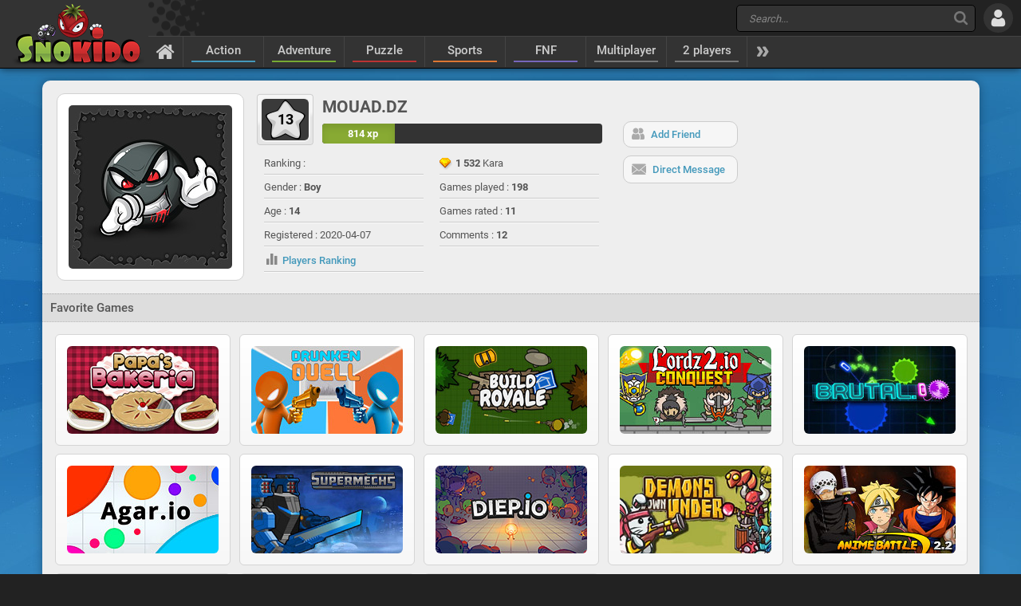

--- FILE ---
content_type: text/html; charset=UTF-8
request_url: https://www.snokido.com/player/mouaddz
body_size: 6647
content:
<!DOCTYPE html>
<html lang="en">
<head>
<meta charset="utf-8"/>
<meta name="viewport" content="user-scalable=yes, initial-scale=1, minimum-scale=1, maximum-scale=10, width=device-width" />
<title>MOUAD.DZ - Snokido</title>
<meta name="description" content="Player's profil. MOUAD.DZ. All friends and favourite games of MOUAD.DZ" />
<meta name="robots" content="noindex" />
<link rel="preconnect" href="https://w8.snokido.com"/>
<link rel="manifest" href="https://www.snokido.com/manifest.json"/>
<link rel="icon" type="image/png" sizes="192x192"  href="https://www.snokido.com/android-icon-192x192.png"/>
<link rel="apple-touch-icon" sizes="180x180" href="https://www.snokido.com/apple-touch-icon.png"/>
<link rel="shortcut icon" type="image/x-icon" href="https://www.snokido.com/favicon.ico"/>
<link rel="stylesheet" type="text/css" href="https://www.snokido.com/templates/snokiv32/style.css?150525"/>
<link rel="stylesheet" type="text/css" href="https://www.snokido.com/templates/snokiv32/user.css?141124"/>

<script>
NEW_PMS=0;NEW_FRS=0;const ID='0';const NETURL='https://www.snokido.com';const CDNURL='https://w8.snokido.com';const adcode='ca-games-pub-7474256871099866';const LANG='lang=en';gFull=0;gWidth=0;gHeight=0;LVL_UP = 'Congratulations you have gained a level and received a bonus of';LVL_END = 'Congratulations you have reached the <strong>maximum</strong> level!';LVL = 'Level';MINI_COMMENT = 'Your comment must contain at least 4 characters';SPAM_COMMENT = 'Please avoid emoticons spam';LAST_COMMENT = 'You have published the last comment on this game<br /><b>You can edit your previous comment</b>';ANTI_SPAM = 'Please wait a few seconds before adding a new comment';REQUEST_SENT = 'Request sent';GAME_FAVOURITE = 'Add to favorites';GAME_UNFAVOURITE = 'Remove from favorites';SHOW_CONTROL = 'Show controls';HIDE_CONTROL = 'Hide controls';FILL_IN_FORM = 'Make sure you have completed all required fields';N_NEW_PM = 'You have a new message';N_MULTI_NEW_PM1 = 'You have';N_MULTI_NEW_PM2 = 'new messages';N_NEW_FR = 'You have a new friend request';ACCEPTED_FRIEND = 'Accepted';N_MULTI_NEW_FR1 = 'You have';N_MULTI_NEW_FR2 = 'new friend requests';NEW_MSG = 'New message';N_FRS = 'Friend request waiting!';N_PMS = 'New message!';N_FR_VIEW = 'View the request';N_PM_VIEW = 'View message';QUIT = 'Close';SENDING = 'Sending...';CONTINUE = 'Continue playing';
</script>
<script src="https://w8.snokido.com/js/jquery.js"></script>
<script src="https://w8.snokido.com/js/skjs3.min.js?270325"></script>
<script>!function(){var e=window.location.hostname,t=document.createElement("script"),n=document.getElementsByTagName("script")[0],a="https://cmp.inmobi.com".concat("/choice/","ZquShpAgCgJe-","/",e,"/choice.js?tag_version=V3"),p=0;t.async=!0,t.src=a,n.parentNode.insertBefore(t,n),function(){for(var e,t="__tcfapiLocator",n=[],a=window;a;){try{if(a.frames[t]){e=a;break}}catch(e){}if(a===window.top)break;a=a.parent}e||(!function e(){var n=a.document,p=!!a.frames[t];if(!p)if(n.body){var s=n.createElement("iframe");s.style.cssText="display:none",s.name=t,n.body.appendChild(s)}else setTimeout(e,5);return!p}(),a.__tcfapi=function(){var e,t=arguments;if(!t.length)return n;if("setGdprApplies"===t[0])t.length>3&&2===t[2]&&"boolean"==typeof t[3]&&(e=t[3],"function"==typeof t[2]&&t[2]("set",!0));else if("ping"===t[0]){var a={gdprApplies:e,cmpLoaded:!1,cmpStatus:"stub"};"function"==typeof t[2]&&t[2](a)}else"init"===t[0]&&"object"==typeof t[3]&&(t[3]=Object.assign(t[3],{tag_version:"V3"})),n.push(t)},a.addEventListener("message",(function(e){var t="string"==typeof e.data,n={};try{n=t?JSON.parse(e.data):e.data}catch(e){}var a=n.__tcfapiCall;a&&window.__tcfapi(a.command,a.version,(function(n,p){var s={__tcfapiReturn:{returnValue:n,success:p,callId:a.callId}};t&&(s=JSON.stringify(s)),e&&e.source&&e.source.postMessage&&e.source.postMessage(s,"*")}),a.parameter)}),!1))}(),function(){const e=["2:tcfeuv2","6:uspv1","7:usnatv1","8:usca","9:usvav1","10:uscov1","11:usutv1","12:usctv1"];window.__gpp_addFrame=function(e){if(!window.frames[e])if(document.body){var t=document.createElement("iframe");t.style.cssText="display:none",t.name=e,document.body.appendChild(t)}else window.setTimeout(window.__gpp_addFrame,10,e)},window.__gpp_stub=function(){var t=arguments;if(__gpp.queue=__gpp.queue||[],__gpp.events=__gpp.events||[],!t.length||1==t.length&&"queue"==t[0])return __gpp.queue;if(1==t.length&&"events"==t[0])return __gpp.events;var n=t[0],a=t.length>1?t[1]:null,p=t.length>2?t[2]:null;if("ping"===n)a({gppVersion:"1.1",cmpStatus:"stub",cmpDisplayStatus:"hidden",signalStatus:"not ready",supportedAPIs:e,cmpId:10,sectionList:[],applicableSections:[-1],gppString:"",parsedSections:{}},!0);else if("addEventListener"===n){"lastId"in __gpp||(__gpp.lastId=0),__gpp.lastId++;var s=__gpp.lastId;__gpp.events.push({id:s,callback:a,parameter:p}),a({eventName:"listenerRegistered",listenerId:s,data:!0,pingData:{gppVersion:"1.1",cmpStatus:"stub",cmpDisplayStatus:"hidden",signalStatus:"not ready",supportedAPIs:e,cmpId:10,sectionList:[],applicableSections:[-1],gppString:"",parsedSections:{}}},!0)}else if("removeEventListener"===n){for(var i=!1,o=0;o<__gpp.events.length;o++)if(__gpp.events[o].id==p){__gpp.events.splice(o,1),i=!0;break}a({eventName:"listenerRemoved",listenerId:p,data:i,pingData:{gppVersion:"1.1",cmpStatus:"stub",cmpDisplayStatus:"hidden",signalStatus:"not ready",supportedAPIs:e,cmpId:10,sectionList:[],applicableSections:[-1],gppString:"",parsedSections:{}}},!0)}else"hasSection"===n?a(!1,!0):"getSection"===n||"getField"===n?a(null,!0):__gpp.queue.push([].slice.apply(t))},window.__gpp_msghandler=function(e){var t="string"==typeof e.data;try{var n=t?JSON.parse(e.data):e.data}catch(e){n=null}if("object"==typeof n&&null!==n&&"__gppCall"in n){var a=n.__gppCall;window.__gpp(a.command,(function(n,p){var s={__gppReturn:{returnValue:n,success:p,callId:a.callId}};e.source.postMessage(t?JSON.stringify(s):s,"*")}),"parameter"in a?a.parameter:null,"version"in a?a.version:"1.1")}},"__gpp"in window&&"function"==typeof window.__gpp||(window.__gpp=window.__gpp_stub,window.addEventListener("message",window.__gpp_msghandler,!1),window.__gpp_addFrame("__gppLocator"))}();var s=function(){var e=arguments;typeof window.__uspapi!==s&&setTimeout((function(){void 0!==window.__uspapi&&window.__uspapi.apply(window.__uspapi,e)}),500)};if(void 0===window.__uspapi){window.__uspapi=s;var i=setInterval((function(){p++,window.__uspapi===s&&p<3?console.warn("USP is not accessible"):clearInterval(i)}),6e3)}}();</script>
<script async src="https://pagead2.googlesyndication.com/pagead/js/adsbygoogle.js?client=ca-pub-7474256871099866" crossorigin="anonymous"></script>
<script async src="https://www.googletagmanager.com/gtag/js?id=G-DNQZW4GZPY"></script>
<script>window.dataLayer = window.dataLayer || [];function gtag(){dataLayer.push(arguments);}gtag('js', new Date());gtag('config', 'G-DNQZW4GZPY');</script>
</head>
<body>
<header id="header">
	<a href="https://www.snokido.com" class="logo">
		<img src="https://www.snokido.com/images/snokido.png?v3" width="166" height="78" alt="Snokido" />
	</a>
	<div class="headwrap">
		<div class="headtop">
				<div class="search">
					<button type="button" aria-label="Search" class="icon-search"></button>
					 <form action="/search/" method="get" id="formSearch">
					   <input id="search" name="Search" placeholder="Search..." autocomplete="off" type="search" maxlength="50" />
					 </form>
					<ul id="results"></ul>
				</div>
				  <button type="button" aria-label="Log in" class="icon-login"></button>
		</div>
		<nav>
			 <ul id="menu">
				<li class="navhome"><a href="https://www.snokido.com" aria-label="Home" class="icon-home"></a></li>
				<li class="navover"><a href="https://www.snokido.com/games/action" class="border1">Action</a>
<li class="navover"><a href="https://www.snokido.com/games/adventure" class="border2">Adventure</a>
<li class="navover"><a href="https://www.snokido.com/games/puzzle" class="border3">Puzzle</a>
<li class="navover"><a href="https://www.snokido.com/games/sports" class="border4">Sports</a>
<li class="navover"><a href="https://www.snokido.com/games/fnf" class="border5">FNF</a>
<li class="navover"><a href="https://www.snokido.com/games/multiplayer" class="border0">Multiplayer</a>
<li class="navover"><a href="https://www.snokido.com/games/2-players" class="border0">2 players</a>
<li id="plus" class="icon-more"></li>
			 </ul>
		</nav>
	</div>
</header>
<main id="main">
<div class="main">
  <div class="Pside border">
    <div class="usermain">
<div class="user_content">
  <div class="user_avatar">
    <img src="https://www.snokido.com/images/snoki/13.jpg" alt="MOUAD.DZ" width="205" height="205" />
  </div>
  <div class="user_infos">
    <div class="user_stats">
      <div class="lvl bronze"><span>13</span></div>
      <div class="userlvl">
        <div class="user_name">MOUAD.DZ</div>
        <div class="xp_bar">
          <div class="xp_progress" style="width: 26%"><span>814 xp</span></div>
        </div>
      </div>
    </div>
    <div class="user_detail">
      <ul>
        <li>Ranking : <strong></strong></li>
        <li>Gender : <b>Boy</b></li>
        <li>Age : <b>14</b></li>
        <li>Registered : <span>2020-04-07</span></li>
        <li><a href="https://www.snokido.com/players" rel="nofollow"><span class="msg_stats"></span><span>Players Ranking</span></a></li>
      </ul>
      <ul>
        <li class="kara"><strong>1 532</strong> Kara</li>
        <li>Games played : <b>198</b></li>
        <li>Games rated : <b>11</b></li>
        <li>Comments : <b>12</b></li>
              </ul>
    </div>
  </div>
  <div class="user_btn"><button type="button" onclick="ShowPopup('login');return false" class="whiteBT"><span class="log-friends"></span><span>Add Friend</span></button> <button type="button" onclick="ShowPopup('login');return false" class="whiteBT"><span class="log-mail"></span><span>Direct Message</span></button></div></div>
</div>
    <div class="content">
      <div class="addhead">
        <h2>Favorite Games</h2>
      </div>
      <ul class="captions">
        <li id="game3446" class="caption capfav">
  <a href="https://www.snokido.com/game/papas-bakeria"><img src="https://w8.snokido.com/img/papas-bakeria.jpg" width="190" height="110" alt="Papa's Bakeria" /></a>
  
      
</li><li id="game2753" class="caption capfav">
  <a href="https://www.snokido.com/game/drunken-duel"><img src="https://w8.snokido.com/img/drunken-duel.jpg" width="190" height="110" alt="Drunken Duel" /></a>
  
      
</li><li id="game2428" class="caption capfav">
  <a href="https://www.snokido.com/game/buildroyaleio"><img src="https://w8.snokido.com/img/build-royale.jpg" width="190" height="110" alt="BuildRoyale.io" /></a>
  
      
</li><li id="game2537" class="caption capfav">
  <a href="https://www.snokido.com/game/lordz2io"><img src="https://w8.snokido.com/img/lordz2-io.jpg" width="190" height="110" alt="Lordz2.io" /></a>
  
      
</li><li id="game2195" class="caption capfav">
  <a href="https://www.snokido.com/game/brutalio"><img src="https://w8.snokido.com/img/brutalio.jpg" width="190" height="110" alt="Brutal.io" /></a>
  
      
</li><li id="game1778" class="caption capfav">
  <a href="https://www.snokido.com/game/agario"><img src="https://w8.snokido.com/img/agario.jpg" width="190" height="110" alt="Agar.io" /></a>
  
      
</li><li id="game1818" class="caption capfav">
  <a href="https://www.snokido.com/game/super-mechs"><img src="https://w8.snokido.com/img/super-mechs.jpg" width="190" height="110" alt="Super Mechs" /></a>
  
      
</li><li id="game2016" class="caption capfav">
  <a href="https://www.snokido.com/game/diepio"><img src="https://w8.snokido.com/img/diep-io.jpg" width="190" height="110" alt="Diep.io" /></a>
  
      
</li><li id="game1405" class="caption capfav">
  <a href="https://www.snokido.com/game/demons-down-under"><img src="https://w8.snokido.com/img/demons-down-under.jpg" width="190" height="110" alt="Demons Down Under" /></a>
  
      
</li><li id="game2172" class="caption capfav">
  <a href="https://www.snokido.com/game/anime-battle"><img src="https://w8.snokido.com/img/anime-battle-22.jpg" width="190" height="110" alt="Anime Battle 2.2" /></a>
  
      
</li><li id="game3951" class="caption capfav">
  <a href="https://www.snokido.com/game/super-smash-flash-2"><img src="https://w8.snokido.com/img/super-smash-flash-2.jpg" width="190" height="110" alt="Super Smash Flash 2" /></a>
  
      
</li><li id="game2330" class="caption capfav grayscale">
  <a href="https://www.snokido.com/game/dead-maze"><img src="https://w8.snokido.com/img/dead-maze.jpg" width="190" height="110" alt="Dead Maze" /></a>
  <span class="icon-flash" title="Flash Player"></span>
      
</li><li id="game2001" class="caption capfav grayscale">
  <a href="https://www.snokido.com/game/mutant-fighting-cup-2"><img src="https://w8.snokido.com/img/mutant-fighting-cup-2.jpg" width="190" height="110" alt="Mutant Fighting Cup 2" /></a>
  <span class="icon-flash" title="Flash Player"></span>
      
</li>      </ul>
    </div>
  </div>
</div>
</main>
<footer id="footer">
  <div id="copyright">
    <svg xmlns="http://www.w3.org/2000/svg" viewBox="0 0 138.16 102.68"><path d="M129.2 26.52c-6.34-1.5-18.85-2.05-22.24-1.9-.56 0-.87.2-.94.58-1.65 5-11.6 28.4-11.6 28.4s6.2-17.56 6.24-21.77c0-.6-7.5-7.16-8.1-7.2-8.85-.8-25.26 0-26.64.73-.74.34-1.62.7-1.62 2.74-.15 1.2 2.44 60.05 4.57 62.88.3.42 7.38 7.38 7.94 7.44 5 .57 17.4-15.3 17.82-27.17a152.93 152.93 0 0 1 9 22.29c.13.33 7.58 7.48 8.06 7.5 8.65.25 8.73-31.15 2.2-42.78 9.2-13.85 24.25-21.7 24.25-23.94.02-.25-8-7.58-8.94-7.8z"/><path d="M136 97.62c0 .7-.93 1.23-2.74 1.75-2.53.7-12.45 2-21.1 1.74-.48 0-.8-.16-.93-.5-1.32-4.88-6.46-17.76-9-22.3a187.88 187.88 0 0 0 .21 18.91c0 .45-.32 1.08-1.6 1.18-7.08.6-18 .94-23.08.37a1.82 1.82 0 0 1-1.3-.72c-.94-1.26-2-14.17-2.85-27.52h50.7c5.58 11.02 11.4 24.8 11.7 27.08z" fill="#b22222"/><path d="M121.48 65.33l3.13 5.9h-51l-1.75-36c0-2.06.88-2.4 1.6-2.74 1.4-.74 17.8-1.53 26.65-.73.6.05.93.3.93.87a235.27 235.27 0 0 0 .93 28.1 275 275 0 0 0 11.61-28.39c.06-.4.38-.58.93-.58 3.4-.16 15.9.38 22.25 1.9.93.22 1.4.47 1.4.72 0 2.2-7.5 17.13-16.68 30.97z" fill="#d32d2d"/><path d="M49 .34c-1.9-.5-15.8-.9-25.42 2.1C0 9 0 27.05 0 31.44 0 54.72 24.75 66.58 24.75 74.2c0 5.93-13.46 6-14.6 6s-1.7.28-1.7 1A42.59 42.59 0 0 0 10 92.72c.27 1 8.44 9.7 10 9.7 7.5 0 21.68-8.5 28.85-21.8a23.4 23.4 0 0 0 2.77-11.71c.3-7.87-5.14-15.23-6.45-17.08-2.08-3.28-4.1-6.63-4.1-8.56a7.26 7.26 0 0 1 2.18-5.33c2.9-2.7 7.7-2.16 10.47-1.9 1.05 0 1.6-.35 1.6-1 0-1.84 7.1-16 4.16-25.66C59.33 8.63 51.46 0 49 .34z"/><path d="M60.2 76.9a23.3 23.3 0 0 1-2.77 11.71c-7.16 13.3-26.47 14.06-34 14.06a15.88 15.88 0 0 1-3.41-.26 2.15 2.15 0 0 1-1.47-1.7A43.4 43.4 0 0 1 17 89.14c0-.7.57-1 1.72-1s14.76.14 14.63-7.3c.2-3.78-3-7.14-6.17-9.78l-.88-.72h33l.2.72a19.51 19.51 0 0 1 .69 5.85z" fill="#7eb406"/><path d="M63.9 43c0 .7-.53 1-1.6 1-2.76-.25-7.57-.78-10.47 1.9a7.29 7.29 0 0 0-2.17 5.33c0 1.93 2 5.28 4.08 8.56a36.46 36.46 0 0 1 5.73 11.25h-32.3c-1.45-1.22-2.9-2.28-4-3.16h0a.69.69 0 0 1-.13-.11c-.35-.32-1.1-1-1.22-1.07l-.27-.24c-12.08-10.8-12.9-21-12.9-27 0-4.38 0-22.48 23.6-29 9.62-3 23.5-2.6 25.44-2.1 1.23.22 1.92.68 2.1 1.38 2.83 9.68 4.1 31.4 4.1 33.26z" fill="#97be2f"/>
    </svg>All Rights Reserved © 2013-2025 Snokido  </div>
	<a href="https://www.snokido.com/contact" class="contact">Contact</a>
  <a href="https://www.snokido.com/cgu" class="cgu">Terms of Use</a>
  <a href="https://www.snokido.com/privacy" class="privacy">Privacy Policy</a>
  <button type="button" aria-label="Language" class="flag">
		<svg xmlns="http://www.w3.org/2000/svg" viewBox="0 0 512 335.45">
			<path d="M473.65 0H38.36A38.35 38.35 0 0 0 0 38.35V297.1a38.35 38.35 0 0 0 38.35 38.34h435.3A38.35 38.35 0 0 0 512 297.11V38.35A38.35 38.35 0 0 0 473.64 0z" fill="#41479b"/><path d="M511.47 32a38.35 38.35 0 0 0-37.81-32h-10L300.14 107.15V0h-88.28v107.15L48.32 0h-10A38.35 38.35 0 0 0 .53 32l139.78 91.58H0v88.27h140.3L.53 303.44a38.35 38.35 0 0 0 37.81 32h10L211.86 228.3v107.15h88.28V228.3l163.54 107.15h10a38.35 38.35 0 0 0 37.82-32l-139.8-91.6H512V123.6H371.7L511.47 32z" fill="#f5f5f5"/><path d="M282.48 0h-53v141.24H0v53h229.52v141.2h53V194.2H512v-53H282.48zM24.78 333l186.6-121.14h-32.43L9.22 322a38.52 38.52 0 0 0 15.57 11zm321.6-121.12H314l180.68 117.3A38.55 38.55 0 0 0 507 316.09L346.4 211.86zM4.05 21.2l157.73 102.4h32.43L15.48 7.57A38.41 38.41 0 0 0 4.05 21.2zm328.52 102.4l170-110.38A38.49 38.49 0 0 0 486.9 2.35L300.14 123.6z" fill="#ff4b55"/>
		</svg>
	</button>
	<ul id="flag">
		<li>
			<a href="https://www.snokido.fr" aria-label="Français">
				<svg xmlns="http://www.w3.org/2000/svg" viewBox="0 0 472 309.25">
					<path d="M157.33 309.24H38.14C4 309.24 0 280.38 0 271.1v-233C0 30.58.8 0 38.14 0h119.2v309.24z" fill="#41479b"/><path d="M157.34,0H314.67V309.25H157.34Z" fill="#f5f5f5"/><path d="M314.67 309.24V0h119.2C470.1 0 472 30.7 472 38.14v233c0 8.18-1.1 38.14-38.14 38.14z" fill="#ff4b55"/>
				</svg>
				<span>Français</span>
			</a>
		</li>
		<li>
			<button type="button" aria-label="English">
				<svg xmlns="http://www.w3.org/2000/svg" viewBox="0 0 512 335.45">
					<path d="M473.65 0H38.36A38.35 38.35 0 0 0 0 38.35V297.1a38.35 38.35 0 0 0 38.35 38.34h435.3A38.35 38.35 0 0 0 512 297.11V38.35A38.35 38.35 0 0 0 473.64 0z" fill="#41479b"/><path d="M511.47 32a38.35 38.35 0 0 0-37.81-32h-10L300.14 107.15V0h-88.28v107.15L48.32 0h-10A38.35 38.35 0 0 0 .53 32l139.78 91.58H0v88.27h140.3L.53 303.44a38.35 38.35 0 0 0 37.81 32h10L211.86 228.3v107.15h88.28V228.3l163.54 107.15h10a38.35 38.35 0 0 0 37.82-32l-139.8-91.6H512V123.6H371.7L511.47 32z" fill="#f5f5f5"/><path d="M282.48 0h-53v141.24H0v53h229.52v141.2h53V194.2H512v-53H282.48zM24.78 333l186.6-121.14h-32.43L9.22 322a38.52 38.52 0 0 0 15.57 11zm321.6-121.12H314l180.68 117.3A38.55 38.55 0 0 0 507 316.09L346.4 211.86zM4.05 21.2l157.73 102.4h32.43L15.48 7.57A38.41 38.41 0 0 0 4.05 21.2zm328.52 102.4l170-110.38A38.49 38.49 0 0 0 486.9 2.35L300.14 123.6z" fill="#ff4b55"/>
				</svg>
				<span>English</span>
			</button>
		</li>
	</ul></footer>
</body>
</html>


--- FILE ---
content_type: text/html; charset=utf-8
request_url: https://www.google.com/recaptcha/api2/aframe
body_size: 267
content:
<!DOCTYPE HTML><html><head><meta http-equiv="content-type" content="text/html; charset=UTF-8"></head><body><script nonce="nAF4fDtUmobcw8-UWuwDPQ">/** Anti-fraud and anti-abuse applications only. See google.com/recaptcha */ try{var clients={'sodar':'https://pagead2.googlesyndication.com/pagead/sodar?'};window.addEventListener("message",function(a){try{if(a.source===window.parent){var b=JSON.parse(a.data);var c=clients[b['id']];if(c){var d=document.createElement('img');d.src=c+b['params']+'&rc='+(localStorage.getItem("rc::a")?sessionStorage.getItem("rc::b"):"");window.document.body.appendChild(d);sessionStorage.setItem("rc::e",parseInt(sessionStorage.getItem("rc::e")||0)+1);localStorage.setItem("rc::h",'1765916379123');}}}catch(b){}});window.parent.postMessage("_grecaptcha_ready", "*");}catch(b){}</script></body></html>

--- FILE ---
content_type: text/css
request_url: https://www.snokido.com/templates/snokiv32/style.css?150525
body_size: 36578
content:
@font-face {font-family:"icons";font-display:block;font-style:normal;font-weight:normal;src:url('./fonts/icons/icons.woff') format('woff')}
@font-face {font-family:Roboto;font-display:swap;font-style:normal;font-weight:400;src:url("./fonts/Roboto/Roboto-Regular.woff2") format("woff2")}
@font-face {font-family:Roboto;font-display:swap;font-style:normal;font-weight:500;src:url("./fonts/Roboto/Roboto-Medium.woff2") format("woff2")}
@font-face {font-family:Roboto;font-display:swap;font-style:normal;font-weight:700;src:url("./fonts/Roboto/Roboto-Bold.woff2") format("woff2")}

/* GENERAL CONTENT */
html,body,span,object,iframe,h1,h2,h3,h4,p,a,img,b,i,ol,ul,li,input,form,label,embed,audio,video,button{margin:0;padding:0;border:0}
html{font-family:Roboto,Arial,sans-serif;font-weight:400;font-size:13px;color:#555;background:#222}
body{position:relative;background:#222}
ol,ul,li{list-style:none}
img{vertical-align:middle}
svg{height:auto}
button{cursor:pointer;user-select:none;outline:none;border:none;font-family:inherit;font-size:100%;text-transform:none;background:none}
textarea{box-sizing:border-box;outline:none}
textarea,input,select{font-family:Roboto,Arial,sans-serif;box-sizing:border-box;outline:none;border-radius:5px;color:#333;background:#fff}
a{color:#49b;text-decoration:none}
a:hover,a:active{color:#333;text-decoration:none}
a:focus{outline:none}
textarea::placeholder,input::placeholder{font-style:italic;font-size:13px;color:#888}
textarea:-ms-input-placeholder,input:-ms-input-placeholder{font-style:italic !important;color:#888 !important}
textarea:focus::placeholder, input:focus::placeholder{color:transparent}
h1{font-size:20px}
h2{font-size:19px}

html{scrollbar-width:thin;scrollbar-color:#aaa transparent}

/* COLORS */
.color0{background-color:#393939} .border0{border-color:#777} .link0,.link0:hover{color:#49b}
.color1{background-color:#49c} .border1{border-color:#49b} .link1,.link1:hover{color:#49b}
.color2{background-color:#7a3} .border2{border-color:#7a3} .link2,.link2:hover{color:#7a3}
.color3{background-color:#b33} .border3{border-color:#b33} .link3,.link3:hover{color:#c55}
.color4{background-color:#d73} .border4{border-color:#d73} .link4,.link4:hover{color:#d73}
.color5{background-color:#76b} .border5{border-color:#76b} .link5,.link5:hover{color:#96b}
.color6{background-color:#49c} .border6{border-color:#777} .link6,.link6:hover{color:#48a}

/* HEADER */
#header{position:fixed;z-index:11000;top:0;width:100%;height:85px;display:flex;justify-content:flex-start;border-bottom:solid 1px #000;background-color:#333;box-shadow:0 0 10px rgba(0, 0, 0, 0.7)}
.headwrap{flex:1}
.headtop{position:relative;display:flex;justify-content:flex-end;align-items:center;height:45px;border-bottom:solid 1px #444;background:url("./images/headftone.png") 0 30% no-repeat, linear-gradient(to right, #333 0, #333 100px, #222 100px, #222 100%)}
.logo img{padding:5px 5px 0 15px}

/* NAVIGATION */
#menu{display:flex;justify-content:flex-start}
#menu li{text-align:center;border-right:solid 1px #444;line-height:26px}
#menu li:last-child{border-right:0}
.navhome a, .navover a {display:block;font-weight:500;color:#ccc;margin:4px 10px}
#menu li a:hover, #menu li:hover{color:#fff;background:#222}
.navhome a{font-size:18px;padding-top:2px}
.navover a{font-size:15px;min-width:80px;border-bottom-style:solid;border-width:2px}
#tag{display:none;box-sizing:border-box;z-index:10000;position:fixed;left:0;top:85px;width:100%;padding:20px 20px 30px 20px;text-align:center;
  background:#eee;box-shadow:0 5px 10px rgba(0,0,0,0.2)}
.tags{display:grid;grid-template-columns:repeat(auto-fill, 130px);justify-content:space-between;grid-gap:10px 20px}
.tags a{display:block;position:relative;padding:5px 20px;width:90px;white-space:nowrap;color:#555;font-weight:500;border-radius:15px;background-color:#fafafa;
  border:solid 1px #bbb;border-left:none;background:linear-gradient(#48a 100%, #fafafa 0%) no-repeat, #f9f9f9;background-size:7px 100%}
.tags a:hover{background:#48a;color:#fff;border-color:#eee}
.tags li{position:relative}

/* ICONS */
[class^="icon-"],[class^="log-"],[class^="thumb-"] {font-family:"icons" !important;font-style:normal;font-weight:normal;font-variant:normal;text-transform:none}
[class^="log-"]{color:#888}
.icon-home:before{content:"\e900"}
.icon-search:before{content:"\e901"}
.icon-user:before,.log-user:before,.icon-login:before{content:"\e902"}
.icon-close:before{content:"\e903"}
.icon-fav:before,.log-fav:before{content:"\e906"}
.icon-closed:before{content:"\e907"}
.log-mail:before{content:"\e905"}
.log-pass:before{content:"\e90d"}
.log-out:before{content:"\e910"}
.log-friends:before{content:"\e911"}
.thumb-up:before,.icon-top:before{content:"\e90e"}
.thumb-down:before{content:"\e90f"}
.icon-more:before{content:"\e912"}
.icon-mod:before{content:"\e912"}
.icon-hot:before{content:"\e913"}
.icon-new:before{content:"\e914"}
.icon-arrow:before{content:"\e917"}
.icon-flash:before{content:"\e918"}
.icon-tag:before{content:"\e913"}
.icon-pop:before{content:"\e916"}

/* ICONS STYLE */
.icon-home:hover{color:#eee}
.icon-search{position:absolute;top:8px;right:10px;font-size:17px;color:#777}
.icon-close{top:23px;right:20px;font-size:13px;color:#ddd}
.icon-login,.icon-user{padding:8px;margin:0 10px;border-radius:50%;font-size:21px;color:#ddd;background:#333}
.icon-user{color:#9b4}
.icon-user:hover,.icon-user:focus,.icon-login:hover,.icon-login:focus{background:#444}
.icon-fav{font-size:17px}
.log-user,.log-mail,.log-pass{font-size:18px}
.log-fav{font-size:15px}
.log-out{font-size:16px}
.log-friends{font-size:16px}
.thumb-up,.thumb-down{font-size:22px}
.icon-more{cursor:pointer;font-size:14px;font-weight:700;color:#aaa;padding:6px 12px}
.icon-top{font-size:21px;margin-bottom:2px}
.icon-hot{font-size:19px;margin-bottom:3px}
.icon-new{font-size:17px;margin-bottom:1px}
.icon-pop{font-size:17px;margin-bottom:3px}
.icon-flash{position:absolute;right:10px;bottom:10px;font-size:21px;color:#b33}
.icon-tag{position:absolute;right:8px;bottom:6px;font-size:14px;color:#f95}

/* GENERAL STRUCTURE */
#main{overflow:hidden;display:block;min-height:calc(100vh - 155px);margin-top:86px;padding-bottom:15px;
  background:url("./images/bgshine.jpg") left 5px top no-repeat, url("./images/bgshine.jpg") right -10px top no-repeat,
  linear-gradient(to bottom, #2a7db3 704px, #2b7fb5 705px, #18a 100%)}
.main{display:flex;justify-content:center}
.Hside{width:1390px}
.Gside{width:1400px}
.Cside{width:1655px}
.Pside{display:flex;flex-direction:column;width:1870px;min-height:calc(100vh - 172px)}
.Bside{width:calc(1390px + 345px);box-sizing:border-box;margin:0 auto}
.content{overflow:hidden;flex-grow:1;background:#eee}
.border{overflow:hidden;border-radius:10px;margin:15px 7px 0 8px;box-shadow:0 0 12px rgba(0,0,0,0.3)}
.op{overflow:hidden;border-radius:6px;color:#fff;margin:15px 7px 0 8px;background:rgba(255,255,255,0.12);box-shadow:0 0 12px rgba(0,0,0,0.3)}

/* SIDEBAR */
.Rside{max-width:345px}
.Rside ul{overflow:hidden}
.Rside ul li{float:left;margin: 16px 0 0 9px}
.toptitle,.bestofnew{height:40px;font-size:17px;padding-left:10px;font-weight:500}
.bestofnew{line-height:40px}
.toptitle:hover{background:rgba(255,255,255,0.2)}
.toptitle a{color:#fff}
.capsim{overflow:hidden;border-radius:8px;box-shadow:0 0 8px rgba(0,0,0,0.35)}
.capsim img{transition:0.2s ease}
.capsim:hover img{filter:brightness(1.2)}

/* ADS */
.square{width:300px;padding:15px}
.homesquare{width:300px;height:250px;padding:15px}
.gamesquare{width:300px;margin:17px 20px 4px 20px}
.bigsquare{width:300px;margin:17px 20px 4px 20px}
.board{margin:20px 15px 0 15px}
.bandeau{text-align:center;padding:12px 13px 10px 13px;margin:15px auto 0 auto;border-radius:6px}
#preroll{width:100%;height:100%;text-align:left}

/* CAPTIONS */
.captions{display:flex;flex-wrap:wrap;padding:15px 5px 0 5px;margin-bottom:15px}
.caption{overflow:hidden;position:relative;width:190px;margin:0 0 10px 15px;border-radius:10px;padding:11px 12px 10px 12px;background:linear-gradient(to bottom, #fff 0%, #f7f7f7 100%) no-repeat;
  border:solid 1px #d5d5d5;transition:0.2s ease}
.caption img{border-radius:6px;transition:0.2s ease}
.capinfos{padding:7px 2px 0 2px;line-height:18px}
.captitle{text-overflow:ellipsis;overflow:hidden;white-space:nowrap;color:#666;font-weight:700}
.captag,.caphit{font-weight:500;font-size:12px}
.caprate{font-weight:700;font-size:12px}
.grayscale{filter:grayscale(1);opacity:0.6}
.grayscale:hover{filter:grayscale(0);opacity:1}
.caption:hover{border-color:#fff}
.caption:hover img{filter:brightness(1.2);transform:scale(0.95)}
.caption a{display:block}

/* HOME PAGE */
.caphome{overflow:hidden;height:365px;padding-top:10px}
.caphome .caption{margin:0 0 10px 10px}
.homesub,.homecat{display:flex;align-items:center;justify-content:space-between;font-size:15px;background-color:#fff}
.morelink,.homesub a{display:flex;align-items:center;height:40px;font-weight:500}
.homesub a{border-left:solid 1px #ddd;color:#666}
.homesub a:first-child{border:0}
.homesub a:hover{background:#f5f5f5;border-left:solid 1px #ddd;color:#333}
.homesub span{margin-right:10px}
.homecat{overflow:hidden;border:solid 1px #d3d3d3;border-radius:8px;margin:15px 15px 0 15px}
.homesub a {padding: 0 20px}
.homecat a{padding: 0 10px}
.homecat .icon-new{font-size:14px}
.morelink .icon-arrow{opacity:0;margin-right:-1px}
.ar1{transition:all 0.2s ease}
.ar2{transition:all 0.4s ease}
.morecat{margin-left:5px;transition:all 0.2s ease}
.morelink:hover .morecat{margin-right:8px}
.morelink:hover .icon-arrow{opacity:1}
.hometitle{color:#fff;padding:0 100px 0 15px;font-size:19px;font-weight:700;line-height:40px;white-space:nowrap;background-image:url("./images/tophead.png");background-position:right center;background-repeat:no-repeat}
.hometitle:hover{color:#fff}
.subtop{color:#7ac} .subhot{color:#f95} .subnew{color:#555} .subhit{color:#9b4}
.subover{background:#000}


/* CATEGORY PAGE */
.capcat{border-top:dotted 1px #ccc}
.catsky{margin:15px 20px 0 0;border-radius:10px;padding:26px;
  background:linear-gradient(to bottom, #fff 0%, #f7f7f7 100%) no-repeat;border:solid 1px #d5d5d5}
.cathead{position:relative;white-space:nowrap;display:flex;box-shadow:0px 0 5px 5px rgba(0,0,0,0.05)}
.cathead h1 {height:48px;line-height:48px;font-weight:700;padding:0 15px;color:#fff;background:rgba(0,0,0,0.15)}
.catsub{display:flex;align-items:center;height:48px;padding-left:90px;background:url("./images/cathead.png") left center no-repeat}
.catsub li a, .catsub li strong{padding:5px 15px;margin:0 10px;font-size:14px;font-weight:500;color:#fff;border-radius:15px;background:rgba(0,0,0,0.15)}
.catsub li a:hover{background:rgba(0,0,0,0.25)}
.catsub li strong{background:none;border:solid 1px rgba(0,0,0,0.2)}
.catdesc{display:flex;line-height:16px;background:#fafafa}
.desc{text-align:justify;color:#777;padding:15px 20px}
.sortby{overflow:hidden;position:absolute;right:0;top:0;z-index:2;font-size:15px;font-weight:500}
.sorthide{display:none;overflow:hidden;border-bottom-left-radius:10px}
.sort,.nosort{height:48px;min-width:120px;display:flex;align-items:center;padding-left:10px;user-select:none}
.sort{justify-content:space-between}
.nosort{justify-content:flex-start}
.sorthover{cursor:pointer;background-color:rgba(0,0,0,0.1);padding-right:10px}
.sortby a:hover, .sorthover:hover{background-color:rgba(0,0,0,0.2)}
.sortby a:hover span, .sorthover:hover span{color:#fff}
.sortby span{margin-right:10px;color:#fff}
.sortarrow{margin-top:3px;transform:rotate(90deg);color:#fff}
/* Bottom text */
.footdesc{text-align:justify;line-height:22px;background-color:#f5f5f5;padding:20px 35px 30px 35px}
.footdesc a{font-weight:700}
.footdesc h2,.footdesc h1{font-size:15px;line-height:32px;padding-top:10px}
.footdesc p{margin-bottom:8px}
.footdesc ol li, .gamedesc ol li{list-style-type:decimal;margin-left:20px}
.footdesc ul li, .gamedesc ul li{list-style-type:disc;margin-left:20px}

/* GAME PAGE */
#bgame{background-color:#000}
#game{margin:auto;overflow:hidden}
#embed,iframe{width:100%;height:100%;overflow:hidden}
#loader{position:relative;overflow:hidden;width:100%;height:500px;margin:auto;color:#fff;text-align:left}
#playGame{display:flex;justify-content:center;align-items:center;height:100%;cursor:pointer}
.preview .noglow{width:100%;height:auto;max-width:900px;opacity:0.8;margin:auto}
.preview .glow{width:100%;height:auto;max-width:900px;text-align:center;filter:blur(60px) brightness(1.5);opacity:0.8}
.preview .play{position:absolute;left:0;top:0;right:0;bottom:0;display:flex;flex-direction:column}

.preview .playimg{overflow:hidden;width:190px;margin:50px auto 0 auto;border:solid 2px rgba(255,255,255,0.4);border-radius:20px}
.playBT{display:flex;justify-content:center;align-items:center;width:160px;height:60px;padding:0 20px;margin:20px auto 50px auto;border-radius:30px;
  background-color:rgba(0,0,0,0.8);box-shadow:0 0 8px 0 rgba(0,0,0,0.3);transition: all 400ms cubic-bezier(.47,1.64,.41,.8)}
.playBT span{margin:0 10px;color:#f3f3f3;font-size:19px;line-height:19px;white-space:nowrap;font-weight:700}
.playBT .icon-arrow{font-size:30px;transition:all 200ms ease}
@keyframes flick {0%{opacity:1} 50%{opacity:0.5} 100%{opacity:1}}
.playBT:hover{transform:scale(1.1)}
.playBT:hover .icon-arrow{margin-left:20px;animation:flick 0.7s infinite}

.playNoglow{margin:auto}
.gamebar{position:relative;display:flex;justify-content:space-between;height:42px;color:#eee;background-color:#222}
.gamebar button{display:flex;align-items:center;padding:0 10px}
.gamebar button:hover{background-color:#111;border-color:#000}
.gamebar button:hover svg{fill:#fff}
.gameopt,.gamerate,.gamesize{display:flex}
.gameopt button{border-right:solid 1px #111;background-color:rgba(0, 0, 0, 0.2)}
.gameopt svg{fill:#888}
#pad,#unpad{color:#ddd}
#pad span,#unpad span{text-indent:6px}
#pad svg,#unpad svg{width:17px}
.report svg{width:21px}
.gamesize button{border-left:solid 1px #111;border-right:solid 1px #111;background-color:rgba(0, 0, 0, 0.2)}
.resizing svg{width:26px;fill:#888}
#fav{color:#49b}
#unfav,#logfav{color:#888}
#unfav:hover,#logfav:hover{color:#fff}
.gamerate span{margin-right:8px;color:#888}
.gamerate button{border-left:solid 1px #111;background-color:rgba(0, 0, 0, 0.2)}
.gamerate button:hover span{border-color:#000;color:#fff}
.gamescore{padding:0 15px 0 20px;font-size:21px;line-height:42px;font-weight:700;border-left:solid 1px #090909;background-color:#111}
#dislike_check span, #like_check span{color:#fff}
.likes span:last-child, .likes span:last-child{font-weight:500}
#preload{margin:auto;background:url("./images/loading.gif") center center no-repeat}
.warn{display:none}
.note{position:relative;display:flex;justify-content:center;align-items:center;text-align:center;font-size:13px;font-weight:bold;
  border-bottom:solid 2px #000;border-top:solid 2px #000;background-color:#0d0d0d;z-index:9999}
.note a{display:block}
.note span, .note a, .modlist a, .random{line-height:40px;border-right:solid 1px #000}
.note a, .modlist a, .note div{flex:1}
.note span{cursor:pointer;padding:0 10px}
.note a:first-child, .note span:first-child, .modlist a:first-child{border-left:none}
.mods a:last-child{border-right:none}
.note a:hover, .note span:hover{background-color:#222;color:#eee;opacity:1}
.note a img{opacity:0.8}
.note a:hover img, .note .warned a img{opacity:1}
.note .warned{background-color:#222;color:#eee}
#mods {cursor:pointer;line-height:40px}
#mods:hover{background-color:#222}
.icon-mod{font-size:14px;font-weight:700;color:#aaa}
.mods{position:absolute;right:0;left:0;bottom:40px;border-top:solid 1px #000;background-color:#0d0d0d}
.modlist{display:flex;justify-content:center;align-items:center;text-align:center;border-bottom:solid 1px #000}

/* NO FLASH */
.ruffle{position:absolute;box-sizing:border-box;width:100%;bottom:0;padding:20px 40px;text-align:justify;font-size:15px;line-height:20px;background:rgba(0,0,0,0.5)}
.ruffle span{color:yellow}
.noflash,.soon{box-sizing:border-box;color:#fff;border:solid 4px #222;border-bottom:0;border-top-left-radius:10px;border-top-right-radius:10px;
  background:linear-gradient(135deg,#134672 0%,#4088b9 100%)}
.noflash {display:flex;padding:40px;cursor:pointer;height:100%}
.noflash .play{display:flex;margin-top:40px;text-align:center}
.noflash .playBT{margin:auto 50px}
.noflash .playimg{overflow:hidden;border-radius:20px}
.noflashimg{float:left;margin:0 30px 50px 0}
.notitle{margin-top:10px;font-size:34px;font-weight:700}
.noflashtxt{line-height:26px;font-size:17px}
.soonflash{line-height:26px;font-size:18px}
.nogame{display:flex;align-items:center;height:480px;text-align:center;padding:50px 50px 110px 50px;border:solid 4px #222}
.nogametxt{width:55%;font-size:26px}
.nogametxt b{font-size:50px}

/* GAME INFOS */
.gameinfos{position:relative;background-color:#eee}
.gameinfos h1 {color:#666}
.gameinfo{padding:25px 35px;line-height:18px;border-bottom:dotted 1px #bbb}
.gameinfo a {font-weight:500}
.gamedesc{overflow:hidden;margin-top:10px;text-align:justify}
.gamedesc strong{display:block}
.gamemore{display:block;padding-top:6px}
.gamehit{color:#c55;font-weight:700}
.gameauth{color:#111}
.gametags{display:flex;justify-content:flex-end;flex-wrap:wrap;padding-top:20px}
.gametags a{padding:4px 20px;margin:3px 5px;text-align:center;white-space:nowrap;color:#555;font-weight:500;border-radius:15px;background-color:#fafafa;
  border:solid 1px #bbb;border-left:none;background:linear-gradient(#48a 100%, #fafafa 0%) no-repeat, #f9f9f9;background-size:7px 100%}
.gametags a:hover{background:#48a;color:#fff;border-color:#eee}
.download{display:flex;justify-content:center;align-items:center;padding:8px 15px;border-radius:5px;background:#b33;
  position:absolute;top:20px;right:30px;font-size:16px;font-weight:700;color:#fff;cursor:pointer}
.download svg{width:20px;height:20px;margin-left:10px;fill:#fff}
.download:hover{color:#fff;background-color:#a22}

/* COMMENTS */
#comgame{position:relative;padding:25px 35px}
.comnew{padding:10px 0 18px 0}
.comadd{position:relative;overflow:hidden}
.comadd textarea{resize:vertical;width:100%;min-height:74px;margin-top:7px;padding:10px;border-radius:4px;border:1px solid #ccc;color:#444;background:#fafafa}
.comadd textarea:focus{background-color:#fff;border:solid 1px #aaa}
#comoptions{display:none;clear:both;overflow:hidden;margin-top:5px}
#comoptions button,.comment_content button{float:right;line-height:26px;padding:0 20px;margin:0 0 6px 8px}
#comoptions button.comsmile{padding:0 5px}
.comsmile svg{vertical-align:middle;width:24px;fill:#888}
.comsmileys{display:none;float:right;white-space:nowrap;padding:5px;user-select:none}
.comsmileys img{cursor:pointer}
#comment_list li{overflow:hidden;line-height:18px}
.nocomment{padding:30px 0}
.comment_avatar{float:left;padding:13px 20px 10px 13px;user-select:none;background:url("./images/tooltip.png") 5px 5px no-repeat}
.comment_avatar img{border:solid 1px #333}
.comment_content{position:relative;overflow:hidden;padding:8px 10px 2px;border:1px solid #ccc;color:#444;background:#fff;margin:7px 0 7px 7px;border-radius:5px}
.comment_content textarea{resize:none;overflow:auto;width:100%;height:150px;padding:5px;font-size:12px;border-radius:4px;box-shadow:1px 2px 2px #ddd;border:1px solid #c2c2c2;color:#777;background:#fafafa}
.comment_content::placeholder{color:#ccc}
.comment_content img{margin-bottom:2px}
.comment_text{word-break:break-word;-ms-word-break:break-word;min-height:40px}
.comments_info{color:#aaa;font-size:11px;text-align:right}
.report_comment,.edit_comment{cursor:pointer;color:#49b;text-decoration:none}
.report_comment:hover,.edit_comment:hover{color:#09b;text-decoration:underline}
.report_comment svg{width:18px;height:18px;fill:#aaa;vertical-align:middle;padding-bottom:4px}
.report_comment svg:hover{fill:#555}
.comment_username span{color:#333;font-weight:700;text-decoration:none;font-size:11px}
.comment_username span:hover{color:#59b}
.proflink{cursor:pointer}

/* MISC PAGE */
#misc{display:flex;flex-direction:column;width:75%;min-height: calc(100vh - 172px)}
.miscontent{position:relative;overflow:hidden;padding:40px;font-size:14px;line-height:18px}
.miscontent h2{font-size:18px;color:#49b}
.miscontent a{font-weight:700}
.miscontent li{list-style-type:disc}
.miscontent ul{margin-left:15px}
.miscontent p{margin-bottom:20px}
.list{text-decoration:underline}
.failed{padding:25px 15px 50px 15px;font-weight:700;font-size:20px;text-align:center}
.failed svg{max-width:345px;margin:0 20px 10px 20px}
.lp_confirm{margin-bottom:20px}
.nocontent{padding:100px 5px;margin:0 auto;font-size:16px;font-weight:700;text-align:center}

/* FOOTER */
#footer{display:flex;justify-content:flex-end;position:relative;height:47px;white-space:nowrap;color:#aaa;border-top:solid 1px #111;background-color:#222}
#footer a,#footer span,#footer button{color:#aaa}
#footer a:hover, #footer button:hover{background-color:#111}
#footer svg{width:32px;height:21px}
.contact,.cgu,.privacy{padding:0 30px;line-height:46px;text-align:center;border-left:solid 1px #333}
.flag{padding:0 20px;border-left:solid 1px #333}
#flag{display:none;overflow:hidden;position:absolute;bottom:46px;right:0;background-color:#222;border-top:solid 1px #000;border-left:solid 1px #000;border-top-left-radius:7px;box-shadow:0 -3px 5px rgba(0,0,0,0.3)}
#flag li:first-child{border-bottom:solid 1px #444}
#flag li a,#flag li button{display:flex;justify-content:flex-start;align-items:center;padding:12px 16px 12px 12px;text-indent:10px}
#flag li button{opacity:0.5;cursor:default}
#flag li svg{width:23px}
#copyright{flex-grow:1;display:flex;justify-content:flex-start;align-items:center;padding:8px 40px}
#copyright svg{width:40px;height:30px;margin:-3px 10px 0 0}

/* USER */
#user_menu{display:none;overflow:hidden;position:absolute;z-index:11000;top:50px;right:0;border-top-left-radius:7px;border-bottom-left-radius:7px;box-shadow:0 0 10px rgba(0,0,0,0.5)}
#user_menu img{float:left;margin-right:10px}
.usernav{position:relative;overflow:hidden;background-color:#f6f6f6;border-bottom:solid 1px #ccc}
#user_menu li:last-child{border-bottom:0}
.usernav a,.usernav button,.usernav div{display:flex;align-items:center;width:100%;padding:0 5px;font-size:14px;line-height:45px;color:#444;font-weight:500}
.usernav a:hover,.usernav button:hover{background-color:#e5e5e5;color:#000}
.usernav span{margin-left:8px}
.usernav svg{width:14px}
.userprofil{display:flex;align-items:center;background:#444;padding:10px;line-height:18px;color:#fff;border-bottom-style:solid;border-width:4px}
.username{font-weight:700;color:#fff}
.userxp{width:100%;min-width:120px;overflow:hidden;background-color:#333;line-height:20px;border:solid 1px #333;border-radius:3px}
.xp_progress{box-sizing:border-box;background-color:#8a3;white-space:nowrap;color:#fff;text-align:center;box-shadow:0 5px 10px rgba(0,0,0,0.1) inset}
.xp_progress span{padding-left:10px}
.userNote,.uaNote,.ufNote{border-radius:50%;width:20px;line-height:20px;font-weight:700;font-size:12px;text-align:center}
.userNote{position:absolute;cursor:pointer;top:34px;right:6px;background-color:#333;color:#fff}
.uaNote,.ufNote{margin-left:8px;background-color:#ccc;color:#555}

/* SEARCH */
#search{width:300px;padding:7px 40px 7px 15px;border:solid 1px #000;background-color:#333;font-size:15px;color:#ddd}
#search:focus{background-color:#000;border:solid 1px #444}
#search::placeholder{color:#888}
#search:focus::placeholder{color:transparent}
#results{display:none;position:absolute;overflow:hidden;width:300px;top:35px;left:0;border-radius:5px;color:#aaa;background-color:#222;box-shadow:0 3px 5px rgba(0,0,0,0.3)}
.search{position:relative}
.result img{float:left;margin:0 8px 0 1px}
.result a{display:block;padding:6px;line-height:16px;color:#fff;overflow:hidden;border-top:1px solid #333;border-bottom:1px solid #111;border-left:1px solid #000}
.result a:hover{background-color:#111}
.resultitle {text-overflow:ellipsis;overflow:hidden;white-space:nowrap;color:#aaa;line-height:20px;font-weight:500}
.noresult{font-size:15px;text-align:center;font-weight:700;padding:20px 0}
.moreresult a{display:block;text-align:center;font-weight:500;padding:10px 0;color:#ccc;background-color:#333}
.moreresult a:hover{background-color:#111}

/* MEMBER LIST */
.table_form{width:100%;border-spacing:0;border-collapse:collapse}
.table_title{background-color:#e1e1e1}
.table_infos th{background-color:#fff;padding:10px}
.table_form tr:nth-child(odd){background-color:#f9f9f9}
td,th{vertical-align:middle;border-bottom:solid 1px #ccc;padding:5px}
.snoki{padding:10px 20px 10px 10px;background:url("./images/tooltip.png") 2px 2px no-repeat}
.snoki img{border:solid 1px #333}
.rank{font-size:22px}
.niv{font-size:16px}

/* FORMULAIRE */
.formput{width:100%;padding:5px 10px;line-height:25px;border:1px solid #bbb}
.miniput{width:280px;line-height:40px;height:40px;font-size:14px;padding-left:10px;margin-bottom:20px;border:1px solid #bbb}
.form_textarea{resize:vertical;width:100%;height:200px;border:1px solid #bbb;padding:8px}
.errorlog{padding:8px;color:#fff;line-height:18px;text-align:center;background:#c33}
.darkBT{color:#eee;border-radius:4px;font-weight:500;border:solid 1px #1f1f1f;background:#333}
.darkBT:hover{background-color:#000}
.greyBT{color:#777;border-radius:4px;font-weight:500;border:solid 1px #ccc;background:#ddd}
.greyBT:hover{background-color:#e3e3e3}
.whiteBT{background-color:#f6f6f6;border:solid 1px #ccc;border-radius:10px;color:#49b;font-weight:500}
.whiteBT:hover{background-color:#fff;color:#27a}

/* PAGINATION */
.Pflex{display:flex;align-items:center}
.page{overflow:hidden;display:flex;flex-wrap:wrap;justify-content:center;align-items:center;margin-bottom:20px}
.page a,.active{font-size:14px;line-height:29px;padding:0 13px;margin:5px 3px;font-weight:500;border-radius:8px;transition:0.2s ease}
.off{color:#777;border:1px solid #ccc;background:#fff}
.on,.on:hover,.off:hover{color:#eee;border:1px solid #333;background:#333}
.hellip{border:1px solid #bbb;background:#fff;opacity:0.5}
.Larrow{font-size:18px;margin-right:9px;transform:rotate(180deg)}
.Rarrow{font-size:18px;margin-left:9px}

/* POPUP */
#overlay{position:fixed;top:0;left:0;right:0;bottom:0;z-index:9999;background:#000;opacity:.5}
#popup{overflow:hidden;position:fixed;z-index:10000;width:700px;left:0;right:0;top:11%;margin:0 auto;
  border-radius:10px;color:#333;box-shadow: 0px 0px 8px 0px #333}
#popup .friend_avatar{float:left}
#popup .icon-closed{position:absolute;top:6px;right:12px;font-size:24px;color:#ddd}
#popup .icon-closed:hover{color:#fff}
#popup-header{position:relative;font-size:16px;font-weight:700;color:#eee;padding:10px 0;text-indent:15px;background:#222}
#popup-header a{color:#9c5}
#popup-header strong{color:#e55}
#popup-content{flex:1;background-color:#eee;padding:10px 15px}
.confirm{flex:1;background-color:#eee;padding:50px 40px;font-size:17px;font-weight:500;text-align:center}
.confirm a{font-weight:700}
.error{font-weight:700;color:#c55}
.clean{font-size:22px;color:#9b5}
.submit{height:35px;width:280px;border:1px solid #aaa;font-size:15px;font-weight:700;padding:5px 15px;color:#38a;
  border-radius:5px;background:linear-gradient(to bottom, #fff 0%, #fff 50%, #f9f9f9 50%, #f9f9f9 100%) no-repeat}
.submit:hover{background:#fff;border:1px solid #ccc}
.submit:active{box-shadow:0 0 5px #bbb inset;background:#e5e5e5;border:1px solid #aaa}
.lognav{display:flex;justify-content:space-around}
.logmenu{width:100%;font-size:14px;font-weight:700;line-height:40px;text-align:center;background-color:#eee}
.lognav .none{background:#ddd;color:#444;box-shadow:inset 0 0 5px rgba(0,0,0,0.2)}
.lognav .none:hover{background:#48a;color:#fff}
.logform{width:280px;padding:10px 0;margin:0 auto;text-align:center}
.logform a{text-decoration:underline}
.placeholder{position:relative;margin-bottom:20px}
.placeholder input{width:100%;height:40px;line-height:40px;padding-left:38px;font-size:14px;border:1px solid #bbb}
.placeholder span{position:absolute;top:10px;left:10px;width:23px;height:18px}
#register{padding-top:90px;font-size:14px;line-height:20px;background:url("./images/arrow.gif") 35px top no-repeat}
#register strong{font-size:20px;color:#7a4}

/* NOTIFICATIONS */
#note{position:absolute;display:none;right:370px;top:2px;padding:11px 12px;min-width:320px;background-color:#222;text-align:right;color:#fff}
#com{position:absolute;display:none;top:145px;left:0;width:100%;padding:10px 0;font-size:15px;text-align:center;background-color:#c33;color:#fff}
.price{padding:2px 20px 0 0;font-weight:700;text-align:right;background:url("./images/price.png") right 4px no-repeat}

/* SLIDER */
.slider{overflow:hidden;position:relative;height:280px;background-color:#111}
.slider a{display:inline-block;margin-right:1px}
.slick-line{white-space:nowrap}
.slick-list{overflow:hidden;margin:1px;border-radius:10px}
.slick-arrow {display:flex;align-items:center;position:absolute;z-index:2;top:1px;bottom:1px;width:18%}
.slick-arrow:hover {cursor:pointer}
.slick-prev {left:1px;justify-content:flex-start;background:linear-gradient(to right,rgba(17,17,17,1) 0,rgba(17,17,17,1) 10%,rgba(17,17,17,0) 100%)}
.slick-next {right:1px;justify-content:flex-end;background:linear-gradient(to left,rgba(17,17,17,1) 0,rgba(17,17,17,1) 10%,rgba(17,17,17,0) 100%)}
.slick-prev span {transform: scaleX(-1)}
.slick-arrow span {font-size:50px;color:#fff;opacity:0.2;padding:20px;transition:0.2s ease}
.slick-arrow:hover span {padding-right:15px;opacity:1}


/* FULLSCREEN */
#fullhead{display:block;overflow:hidden;height:47px;font-weight:900;padding:0 15px;color:#eee;font-size:17px;border-bottom:solid 1px #000;background-color:#222}
#fullhead .icon-closed{font-size:20px}
.fullback{cursor:pointer;padding-top:4px}
.fullclose{cursor:pointer;float:right;display:flex;align-items:center}
.fullclose span{line-height:47px;margin-right:7px}
.fullclose:hover{color:#f13}

/* CONTROLS */
.control{display:none;padding:10px 15px;line-height:30px;color:#333;background:#eee}
.command{display:inline-block;padding:0 20px;font-weight:700;background-color:#eee;border-right:solid 1px #ccc}
.key{display:inline-block;font-weight:900;vertical-align:middle;width:23px;height:24px;text-align:center;color:#444;line-height:20px;text-transform:uppercase}
.k{font-size:12px;background:url("./images/keyz.png") -8px -6px no-repeat}
.kup{background:url("./images/keyz.png") -74px -6px no-repeat}
.kdown{background:url("./images/keyz.png") -144px -6px no-repeat}
.kleft{background:url("./images/keyz.png") -40px -6px no-repeat}
.kright{background:url("./images/keyz.png") -109px -6px no-repeat}
.karrow{width:43px;background:url("./images/keyz.png") -9px -34px no-repeat}
.kqwerty{width:43px;background:url("./images/keyz.png") -62px -34px no-repeat}
.kazerty{width:43px;background:url("./images/keyz.png") -9px -156px no-repeat}
.kspace{width:54px;background:url("./images/keyz.png") -113px -33px no-repeat;font-size:11px;font-weight:700;text-transform:none}
.kclicL{width:15px;background:url("./images/keyz.png") -83px -64px no-repeat}
.kclicR{width:15px;background:url("./images/keyz.png") -108px -64px no-repeat}
.kmove{width:29px;background:url("./images/keyz.png") -9px -64px no-repeat}
.kmoveclic{width:29px;background:url("./images/keyz.png") -45px -64px no-repeat}
.kclicM{width:15px;background:url("./images/keyz.png") -134px -64px no-repeat}
.k3{width:31px;font-size:11px;text-transform:initial;background:url("./images/keyz.png") -9px -96px no-repeat}
.kmaj{width:31px;background:url("./images/keyz.png") -49px -96px no-repeat}
.kenter{width:24px;background:url("./images/keyz.png") -89px -96px no-repeat}
.ktab{background:url("./images/keyz.png") -121px -96px no-repeat}
.kwarning{width:60px;background:url("./images/keyz.png") -9px -126px no-repeat}
.kback{width:34px;background:url("./images/keyz.png") -78px -126px no-repeat}
.kesc{width:23px;background:url("./images/keyz.png") -121px -126px no-repeat}

/* TOOLTIP */
[tooltip]{position:relative;z-index:80}
[tooltip]:before,[tooltip]:after{visibility:hidden;opacity:0;pointer-events:none;line-height:20px}
/* Position tooltip above the element */
[tooltip]:before{position:absolute;bottom:105%;left:2%;margin-bottom:5px;padding:7px 10px;white-space:nowrap;border-radius:3px;background-color:#ddd;color:#222;
  font-weight:bold;border-bottom:solid 2px #bbb;min-width:80px;text-align:center;content:attr(tooltip)}
/* Triangle hack to make tooltip look like a speech bubble */
[tooltip]:after{position:absolute;bottom:105%;left:50%;border-top:5px solid #bbb;border-right:5px solid transparent;border-left:5px solid transparent;content:" "}
/* Show tooltip content on hover */
[tooltip]:hover:before,[tooltip]:hover:after{visibility:visible;opacity:1}

/* TOOLTIP */
[tooltip2]{position:relative;z-index:80}
[tooltip2]:before,[tooltip2]:after{visibility:hidden;opacity:0;pointer-events:none;line-height:20px}
/* Position tooltip above the element */
[tooltip2]:before{position:absolute;bottom:105%;right:4%;margin-bottom:5px;padding:7px 10px;white-space:nowrap;border-radius:3px;background-color:#ddd;color:#222;
  font-weight:bold;border-bottom:solid 2px #bbb;min-width:80px;text-align:center;content:attr(tooltip2)}
/* Triangle hack to make tooltip look like a speech bubble */
[tooltip2]:after{position:absolute;bottom:105%;left:45%;border-top:5px solid #bbb;border-right:5px solid transparent;border-left:5px solid transparent;content:" "}
/* Show tooltip content on hover */
[tooltip2]:hover:before,[tooltip2]:hover:after{visibility:visible;opacity:1}


/* MEDIA SCREEN */
@media only screen and (max-width:2300px) {#main{background-position:left -100px top,right -100px top}.Pside{width:1640px}}
@media only screen and (max-width:1990px) {.Hside{width:1165px}.Pside{width:1405px}.Bside{width:calc(1165px + 345px)}.Gside{width:1200px}.Cside{width:1424px}}
@media only screen and (max-width:1930px) {#main{background-position:left -150px top,right -150px top}}
@media only screen and (max-width:1800px) {.Cside{width:1196px}}
@media only screen and (max-width:1600px) {.Hside{width:940px}.Pside{width:1175px}.Bside{width:calc(940px + 345px)}.Gside{width:914px}#misc{width:80%}}
@media only screen and (max-width:1400px) {.Cside{width:970px}}
@media only screen and (max-width:1310px) {#main{background:url("./images/bgshine.jpg") left -250px top repeat-x, linear-gradient(to bottom,#2a7db3 710px,#2b7fb5 711px,#18a 100%)}}
@media only screen and (max-width:1300px) {.Bside{width:100%}}
@media only screen and (max-width:1250px) {.Gside{width:840px}}
@media only screen and (max-width:1170px) {.Rside{display:none}.catsky{display:none}.Cside{width:970px}.Pside{width:945px}.Bside{width:924px}.Gside{width:990px}}
@media only screen and (max-width:1000px) {.Gside{width:914px}}
/* MOBILE TRANSITION */
@media only screen and (max-width:950px) {.Gside{width:100%}.Cside{width:100%}.Pside{width:100%}#main{padding-bottom:0;min-height:calc(100vh - 140px)}#misc{width:100%}
.border{margin:0;border-radius:0;box-shadow:none}.catsub li{display:none}.captions{justify-content:center}
.caphome{overflow:hidden;height:324px;padding-top:10px}
.catdesc{box-shadow:0px 3px 5px 2px rgba(0, 0, 0, 0.05)}.content{background:#e5e5e5}
.caption{padding:0;margin:5px;border:solid 1px #c1c1c1;box-shadow: 0 0 5px rgba(0,0,0,0.09)}.caption img{border-bottom-left-radius:0;border-bottom-right-radius:0}
.capinfos{padding: 5px 6px 8px 9px;line-height:16px}
}
/* LOW RESOLUTION FIX */
@media only screen and (max-height:660px) {#header{position:relative}#main{margin-top:0}#popup{top:20px}#tag{display:none;box-sizing:border-box;z-index:10000;position:absolute;left:0;top:85px;width:100%;padding:20px;text-align:center;background:#eee;box-shadow:0 5px 10px rgba(0,0,0,0.2)}}
/* MOBILE */
@media only screen and (min-width: 406px) {.caption {width:190px}}
@media only screen and (max-width: 405px) {.caption {width:180px}}
@media only screen and (max-width: 390px) {.caption {width:170px}}
@media only screen and (max-width: 365px) {.caption {width:160px}}
@media only screen and (max-width: 345px) {.caption {width:150px}}
@media only screen and (max-width: 323px) {.caption {width:140px}}
@media only screen and (max-width: 303px) {.caption {width:190px}}

/* FULLSCREEN */
.full #header,.full #footer,.full .Rside,.full .gamebar,.full .gameinfos,.full .note{display:none}
.full #main{margin:0;padding:0}
.full #bgame{height:calc(100vh - 48px)}
.full .Gside{width:100%}
.full .preview .glow{max-width:100%}

/* PUB */
.wgLogo{display:none !important}
.bigsquare ins.adsbygoogle[data-ad-status="unfilled"] {display: none !important}
.gamesquare ins.adsbygoogle[data-ad-status="unfilled"] {display: none !important}


--- FILE ---
content_type: text/css
request_url: https://www.snokido.com/templates/snokiv32/user.css?141124
body_size: 7458
content:
/* USER ICONS */
[class^="msg_"]{font-family:'icons' !important;speak:none;font-style:normal;font-weight:normal;font-variant:normal;text-transform:none;color:#888}
.msg_users:before{content:"\e902"}
.msg_delete:before{content:"\e904"}
.msg_read:before,.msg_new:before,.msg_send:before{content:"\e905"}
.msg_yes:before{content:"\e908"}
.msg_no:before{content:"\e909"}
.msg_edit:before{content:"\e90a"}
.msg_reply:before{content:"\e90b"}
.msg_lock:before{content:"\e915"}
.msg_stats:before{content:"\e916"}

.msg_users,.msg_delete{cursor:pointer;font-size:20px}
.msg_read,.msg_new{cursor:pointer;font-size:28px}
.msg_read{color:#ccc}
.msg_delete:hover,.msg_send:hover{color:#444}
.msg_edit{font-size:17px}
.msg_no,.msg_yes,.msg_send{font-size:25px}
.msg_new{color:#49b}
.msg_no{color:#c55}
.msg_yes{color:#8a3}
.msg_lock{font-size:16px}
.msg_stats{font-size:14px;padding:0 6px 2px 3px}

/* USER MENU */
.usermenu{border-right:solid 1px #ddd}
.usermenu .usernav a{width:200px;font-size:15px;background-color:#f5f5f5;line-height:66px;border-color:#ddd}
.usermenu .usernav a:hover{background-color:#fff}
.usermenu .usernav:last-child{border-bottom:0}
.usernav .icon-arrow{font-size:14px;color:#777;margin-top:3px}

/* USER PAGE */
.usercat{display:flex;justify-content:space-between;background-color:#fff}
.usermain{display:flex;background-color:#f5f5f5}
.user_content{position:relative;display:flex;flex-grow:1;padding:16px 18px;background:#eee}
.user_avatar{overflow:hidden;border-radius:10px;padding:14px;background:#fff;border:solid 1px #d1d1d1}
.user_avatar img{border-radius:5px}
.user_infos{position:relative;margin-left:15px}
.user_name{font-size:21px;padding-bottom:9px}
.user_detail ul{width:200px;float:left;margin:0 10px;border-bottom:solid 1px #fafafa}
.user_detail li{padding-top:2px;line-height:26px;border-bottom:solid 1px #ccc;border-top:solid 1px #fafafa}
.user_detail li:first-child{border-top:0}
.user_detail a{font-weight:500}
.user_btn{display:flex;flex-direction:column;padding:30px 20px 0 20px}
.user_btn button{margin:5px 0;padding:7px 15px 8px 10px;display:flex;align-items:center;font-size:13px}
.user_btn button span:first-child{color:#aaa;margin-right:8px}
.user_req,.user_req:hover{cursor:default;background:#ddd}
.user_req span,.user_req:hover span{color:#888}
.kara{text-indent:20px;background:url("images/price.png") 0 8px no-repeat}
.user_save{width:100%;margin-top:6px;padding:6px 15px;font-size:14px;background-color:#333}

/* LEVEL XP */
.user_stats{display:flex;font-weight:700;margin-right:6px}
.userlvl{flex:1;padding:5px 0 10px 10px}
.xp_bar{overflow:hidden;width:100%;line-height:25px;border-radius:4px;background-color:#333}
.lvl{width:73px;height:66px;line-height:66px;color:#000;font-size:18px;text-align:center}
.no{background:url("images/levels.png") left top no-repeat}
.bronze{background:url("images/levels.png") left -68px no-repeat}
.silver{background:url("images/levels.png") left -136px no-repeat}
.gold{background:url("images/levels.png") left -204px no-repeat}
.max{background:url("images/levels.png") left bottom no-repeat;color:#fc0;font-size:15px}

/* USER EDIT */
.user_edit{margin-left:20px;width:250px}
.user_edit div{position:relative;padding:8px 0 8px 0;white-space:nowrap;border-bottom:solid 1px #ccc;border-top:solid 1px #fafafa}
.user_edit div:first-child{border-top:0}
.user_edit div:nth-child(4){border-bottom:0}
.user_edit input{vertical-align:middle;outline:none}
.user_edit .form_smallput{width:100%;max-width:100%}
.snokies{display:flex;justify-content:center;flex-wrap:wrap;padding-top:15px}
.avatar{display:block;padding:10px;margin:0 8px 15px 8px;border-radius:8px;background:#fff;border:solid 1px #ccc;box-shadow:0 0 4px rgba(0,0,0,0.1)}
.avatar:hover{background-color:#393939;border-color:#111}
.avatar:hover .unlock{background-color:#222;border:solid 1px #000;color:#eee}
.avatar img{margin-bottom:5px}
.use{line-height:22px;border-radius:3px;color:#fff;border:solid 1px #7a3;background:#7a3}
.unlock{border-radius:3px;color:#333;border:solid 1px #bbb;background-color:#ddd}
.unlock span{background:url("images/price.png") left 1px no-repeat;font-weight:500;line-height:22px;padding:0 18px}

/* USER MESSAGES */
.usermess{display:flex;justify-content:flex-start;align-items:center;padding-right:10px;background-color:#f6f6f6;border-bottom:solid 1px #ccc;border-top:solid 1px #fff}
.usermess div{padding:8px 10px;white-space:nowrap}
.usermess:hover{background:#fff}
.usersender{flex-grow:1;cursor:pointer;overflow:hidden;text-overflow:ellipsis;font-size:14px;border-left:solid 1px #ccc}
.userdate{border-right:solid 1px #ccc;font-size:12px}

/* USER FRIENDS */
.addhead{display:flex;justify-content:flex-start;align-items:center;padding: 8px 10px;background-color:#ddd;border-bottom:dotted 1px #bbb;border-top:dotted 1px #aaa}
.addhead h2{font-size:15px;color:#555;font-weight:500}
.addput{width:180px;height:29px;border:1px solid #aaa;margin-left:15px;padding:8px;color:#666;background:#eee}
.addput::placeholder{color:#777}
.addsubmit{line-height:24px;padding:0 10px;margin-left:15px}
.friend_container{display:flex;align-items:center;border-bottom:solid 1px #ccc;border-top:solid 1px #fff;background-color:#f6f6f6}
.friend_container button{padding:0 16px;border-left:solid 1px #ccc}
.friend_avatar{padding:13px 25px 13px 13px;background:url("images/tooltip.png") 5px 5px no-repeat}
.friend_avatar img{border:solid 1px #333}
.friend_username{flex-grow:1}
.friend_username span{font-size:12px}
.friend_username a{font-weight:700;font-size:15px}
.friend_username .locked{color:#c55}
.friend_request{text-indent:10px;line-height:35px;color:#fff;font-size:16px;font-weight:500;background:#c55}
.friend_accept{margin-right:20px;font-weight:700;color:#8a3}
.newfr{border-bottom:solid 7px #c55;border-left:solid 7px #c55;border-right:solid 7px #c55}

/* USER FAV */
.capfav{padding:14px;margin:0 0 10px 11px;border-radius:6px}
.delfav{display:block;opacity:0;position:absolute;bottom:0;right:0;padding:5px;color:#999;border-top-left-radius:7px;background-color:#f9f9f9;transition:0.2s ease}
.capfav:hover .delfav{opacity:1}
.capfav .icon-flash{width:18px;font-size:18px;padding:5px;left:2px;bottom:2px;border-top-right-radius:5px;background-color:#f9f9f9;}

/* FORMULAIRE */
.form_miniput{width:40px;border:solid 1px #ccc;padding:3px 6px}
.form_smallput{max-width:170px;border:solid 1px #ccc;padding:5px 6px}
.editconfirm, .editerror{width:100%;border-radius:6px;padding:10px 15px;text-align:center;color:#fff;font-size:15px}
.editconfirm{background:#7a3}
.editerror{background:#a22}

/* POPUP */
.pm_icon{display:flex;justify-content:flex-start;background-color:#ddd;border-bottom:solid 1px #bbb}
.pm_icon button:hover{background-color:#eee}
.pm_icon span{padding-right:5px}
.pm_icon button{display:flex;justify-content:flex-start;align-items:center}
.pm_icon .msg_delete,.pm_icon .msg_reply,.pm_icon .msg_lock{font-size:17px}
.pm{padding:7px 7px 7px 10px;border-right:solid 1px #bbb;color:#666;font-weight:500}
.pm_sender{font-size:15px}
.pm_info{margin-top:5px;padding:5px 0 20px 0;border-bottom:solid 1px #ccc}
.pm_info span{padding-left:5px}
.pm_message{padding:10px 10px 20px 10px}
#snokies{flex:1;background-color:#eee;text-align:center;font-size:15px;padding:10px 15px}
#snokies img{margin:10px 0;border-radius:10px}
.snokinfos{display:flex;justify-content:center;align-items:center;flex-wrap:wrap}
.snokinfos form{padding-left:25px;overflow:hidden;text-align:left;line-height:20px}
